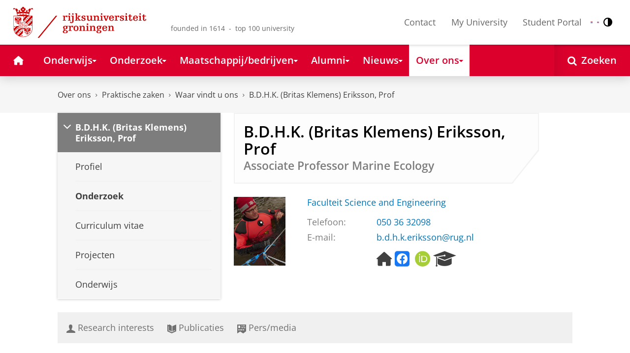

--- FILE ---
content_type: text/html;charset=UTF-8
request_url: https://www.rug.nl/staff/b.d.h.k.eriksson/research
body_size: 402327
content:
<!DOCTYPE html><html prefix="og: http://ogp.me/ns# article: http://ogp.me/ns/article#" lang="nl" data-tag-manager-id="GTM-WLHD85V"><head><META http-equiv="Content-Type" content="text/html; charset=UTF-8">
<meta content="NOODP" name="ROBOTS">
<meta content="nl" http-equiv="Content-Language">
<title>Onderzoek van B.D.H.K. (Britas Klemens) Eriksson, Prof | Waar vindt u ons | Rijksuniversiteit Groningen</title>
<link rel="alternate" hreflang="nl" href="https://www.rug.nl/staff/b.d.h.k.eriksson/research?lang=nl" />
<link rel="alternate" hreflang="en" href="https://www.rug.nl/staff/b.d.h.k.eriksson/research?lang=en" />
<link rel="alternate" hreflang="x-default" href="https://www.rug.nl/staff/b.d.h.k.eriksson/research" />
<meta charset="utf-8">
<meta content="telephone=no" name="format-detection">
<meta content="summary" name="twitter:card">
<meta content="article" property="og:type">
<meta content="https://www.rug.nl/staff/b.d.h.k.eriksson/research" property="og:url">
<meta content="2022-06-25T14:44+01:00" property="article:published_time">
<meta content="2024-03-01T12:14+01:00" property="article:modified_time">
<meta property="og:title" content="B.D.H.K. (Britas Klemens) Eriksson, Prof">
<meta property="og:description" content="Bekijk de profielpagina van B.D.H.K. (Britas Klemens) Eriksson, Prof, verbonden aan de Rijksuniversiteit Groningen.">
<meta content="https://www.rug.nl/staff/b.d.h.k.eriksson/photo.png?unique=1402667286995.jpg" property="og:image">
<meta property="og:image:alt" content="B.D.H.K. (Britas Klemens) Eriksson, Prof">
<meta property="og:site_name" content="Rijksuniversiteit Groningen">
<link href="/_definition/shared/css/jquery-smoothness/jquery-ui.min.css?version=2025-12-11" rel="stylesheet">
<link href="/_definition/shared/css/styles_v2.css?version=2025-12-11" rel="stylesheet" type="text/css">
<link href="/_definition/shared/css/fotorama.css?version=2025-12-11" rel="stylesheet" type="text/css">
<link href="/_definition/shared/images/favicons/apple-touch-icon-57x57.png" sizes="57x57" rel="apple-touch-icon">
<link href="/_definition/shared/images/favicons/apple-touch-icon-114x114.png" sizes="114x114" rel="apple-touch-icon">
<link href="/_definition/shared/images/favicons/apple-touch-icon-72x72.png" sizes="72x72" rel="apple-touch-icon">
<link href="/_definition/shared/images/favicons/apple-touch-icon-144x144.png" sizes="144x144" rel="apple-touch-icon">
<link href="/_definition/shared/images/favicons/apple-touch-icon-60x60.png" sizes="60x60" rel="apple-touch-icon">
<link href="/_definition/shared/images/favicons/apple-touch-icon-120x120.png" sizes="120x120" rel="apple-touch-icon">
<link href="/_definition/shared/images/favicons/apple-touch-icon-76x76.png" sizes="76x76" rel="apple-touch-icon">
<link href="/_definition/shared/images/favicons/apple-touch-icon-152x152.png" sizes="152x152" rel="apple-touch-icon">
<link href="/_definition/shared/images/favicons/icon.ico" rel="shortcut icon">
<meta content="user-scalable=1, initial-scale=1.0" name="viewport">
<template data-alertsurl="" id="alertsConfig"></template>
<script src="/_definition/shared/js/jquery.js?version=2025-12-11" type="text/javascript"></script><script src="/_definition/shared/js/ucms.js?version=2025-12-11" type="text/javascript"></script><script src="/_definition/shared/js/jquery-ui.js?version=2025-12-11" type="text/javascript"></script><script src="/_definition/shared/js/js-cookie.js?version=2025-12-11" type="text/javascript"></script><script src="/_definition/shared/js/md5.js?version=2025-12-11" type="text/javascript"></script><script src="/_definition/shared/js/rug-shared.js?version=2025-12-11" type="text/javascript"></script><script src="/_definition/shared/js/jquery.dialogoptions.js?version=2025-12-11" type="text/javascript"></script><script src="/_definition/shared/js/jquery.dialogoptions-rug.js?version=2025-12-11" type="text/javascript"></script><script src="/_definition/shared/js/imagesloaded.js?version=2025-12-11" type="text/javascript"></script><script src="/_definition/shared/js/jquery.mobile.custom.min.js?version=2025-12-11" type="text/javascript"></script><script src="/_definition/shared/js/fotorama.js?version=2025-12-11" type="text/javascript"></script><script src="/_definition/shared/js/interface.bundle.js?version=2025-12-11" type="text/javascript"></script><script type="text/javascript" src="/_definition/shared/js/cross-frame.js?version=2025-12-11"></script>
</head>
<body itemtype="https://schema.org/WebPage" itemscope="itemscope" id="top" class="page--personalinfo"><!--googleoff: all-->
<noscript>
<strong>Javascript must be enabled for the correct page display</strong>
</noscript>
<!--Google Tag Manager (noscript)-->
<noscript>
<iframe style="display:none;visibility:hidden" width="0" height="0" src="https://www.googletagmanager.com/ns.html?id=GTM-WLHD85V"></iframe>
</noscript>
<!--End Google Tag Manager (no script)-->
<script src="/_definition/shared/js/contrastmode.js"></script><a href="#main" class="rug-hidden-visually rug-hidden-visually--focusable">Skip to Content</a><a href="#nav" class="rug-hidden-visually rug-hidden-visually--focusable">Skip to Navigation</a>
<!--portal context: /-->
<header data-toggle-group="mainmenu" data-toggle-class="rug-site-header--open" data-toggle-id="menu-show" class="rug-site-header js--togglable-item js--sticky-header"><div class="rug-wrapper rug-wrapper--big rug-wrapper--flush">
<div class="rug-site-header__bar">
<a class="rug-site-header__item" accesskey="1" href="https://www.rug.nl/"><img class="rug-site-logo" src="/_definition/shared/images/logo--nl.svg" alt="Rijksuniversiteit Groningen"><span class="rug-hidden-visually">Rijksuniversiteit Groningen</span></a><span class="rug-site-header__item"><span class="rug-site-header__text rug-site-header__slogan rug-hidden-l">founded in 1614 &nbsp;-&nbsp; top 100 university</span></span>
<div class="rug-site-header__item rug-site-header__item--close">
<a href="#" data-toggle-group="mainmenu" data-toggle-class="rug-toggleable" data-toggle-id="menu-hide" class="rug-button rug-font-white rug-button--nav js--togglable-switch">Sluiten<span class="rug-icon rug-icon--l rug-icon--close rug-ml-xxs" aria-hidden="true"></span></a>
</div>
<nav class="rug-site-header__item">
<ul class="rug-nav--meta rug-mr-xs">
<li class="rug-nav--meta__item rug-nav--meta__item--mobile">
<a href="#" data-toggle-group="mainmenu" data-toggle-class="rug-toggleable" data-toggle-id="menu-show" class="js-id--main_menu_toggle js--togglable-switch rug-font-black"><span class="rug-icon rug-icon--menu rug-icon--xl" aria-hidden="true"></span><span class="rug-hidden-visually">Menu en zoeken</span></a>
</li>
<li class="rug-nav--meta__item">
<a href="/about-ug/contact/" accesskey="5" class="rug-nav--meta__link js--main-menu-clone">Contact</a>
</li>
<li class="rug-nav--meta__item">
<a href="https://myuniversity.rug.nl/infonet/medewerkers/dashboard/" accesskey="5" class="rug-nav--meta__link js--main-menu-clone">My University</a>
</li>
<li class="rug-nav--meta__item">
<a href="https://brightspace.rug.nl/" accesskey="5" class="rug-nav--meta__link js--main-menu-clone">Student Portal</a>
</li>
<li class="rug-nav--meta__item rug-language-select" title="Taal selectie">
<button data-postfix="" data-language="nl" class="rug-mr-xs rug-button--language-select"><span class="rug-flag-icon rug-flag-icon-nl"></span><span class="rug-hidden-visually">Nederlands</span></button><button data-postfix="" data-language="en" class="rug-mr-xs rug-button--language-select"><span class="rug-flag-icon rug-flag-icon-en"></span><span class="rug-hidden-visually">English</span></button>
</li>
<li class="rug-nav--meta__item" title="Contrastmodus">
<button class="rug-mr-xs rug-button--contrast-select"><span class="rug-icon rug-icon--contrast"></span><span class="rug-hidden-visually">Contrastmodus</span></button>
</li>
</ul>
</nav>
<nav class="rug-site-header__item">
<ul class="rug-nav--meta">
<li class="rug-nav--meta__item rug-nav--meta__item--mobile">
<a href="/search/" class="rug-font-black"><span class="rug-icon rug-icon--search rug-icon--xl" aria-hidden="true"></span><span class="rug-hidden-visually">Zoekpagina</span></a>
</li>
</ul>
</nav>
</div>
</div><template id="cookie-consent-conf">{ "hasCookieConsent": "yes" }</template><script src="/_definition/shared/js/init-cookies.js?version=2025-12-11" type="text/javascript"></script>
<div class="rug-background-menu rug-shadow-box-inset">
<div class="rug-wrapper rug-wrapper--big rug-wrapper--flush">
<form name="gs" id="search-form" action="/search/" class="rug-site-search rug-mb-0">
<fieldset class="rug-mb-0 rug-shadow-box">
<legend class="rug-hidden-visually">Zoeken</legend><label for="searchtext" class="rug-hidden-visually">Zoeken</label><input placeholder="Zoektermen..." id="searchtext" type="text" accesskey="4" autocomplete="off" role="combobox" aria-haspopup="false" name="search" class="rug-site-search__input q text"><input value="true" name="isNewSearch" type="hidden"><button type="submit" class="rug-site-search__button"><span class="rug-icon rug-icon--l rug-icon--search" aria-hidden="true"></span><span class="rug-hidden-visually">Zoeken</span></button>
</fieldset>
</form>
<nav class="rug-nav--main__container">
<ul class="rug-nav--main" id="nav">
<li class="rug-nav--main__item">
<a href="/" data-path="/" class="rug-nav--main__button"><span class="rug-icon rug-icon--home" aria-hidden="true"></span><span class="rug-hidden-visually">Home</span></a>
</li>
<li data-path="/education/index.xml" class="rug-nav--main__item">
<a aria-expanded="false" aria-controls="rug-nav--flyout-1" href="/education/" class="rug-nav--main__link rug-nav--main__link-menu  js--noclick-m"><span>Onderwijs</span><span class="rug-icon rug-icon--s rug-icon--caret-down rug-nav--main__icon" aria-hidden="true"></span></a>
<div id="rug-nav--flyout-1" class="rug-nav--flyout">
<div class="rug-layout">
<div class="rug-layout__item rug-layout__item">
<ul class="rug-nav--flyout__list">
<li class="rug-nav--flyout__item">
<span class="rug-link--caret"></span><a href="/education/" class="rug-nav--flyout__link">Onderwijs</a>
</li>
<li class="rug-nav--flyout__item">
<span class="rug-link--caret"></span><a href="/education/application-enrolment-tuition-fees/" class="rug-nav--flyout__link">Aanmelden, inschrijven en collegegeld</a>
</li>
<li class="rug-nav--flyout__item">
<span class="rug-link--caret"></span><a href="/education/bachelor/" class="rug-nav--flyout__link">Bachelor</a>
</li>
<li class="rug-nav--flyout__item">
<span class="rug-link--caret"></span><a href="/education/master/" class="rug-nav--flyout__link">Master</a>
</li>
<li class="rug-nav--flyout__item">
<span class="rug-link--caret"></span><a href="/education/exchange/" class="rug-nav--flyout__link">Exchange</a>
</li>
<li class="rug-nav--flyout__item">
<span class="rug-link--caret"></span><a href="/education/phd-programmes/" class="rug-nav--flyout__link">Promotietrajecten</a>
</li>
<li class="rug-nav--flyout__item">
<span class="rug-link--caret"></span><a href="/education/summer-winter-schools/" class="rug-nav--flyout__link">Summer / Winter schools</a>
</li>
<li class="rug-nav--flyout__item">
<span class="rug-link--caret"></span><a href="/society-business/knowledge-and-learning/" class="rug-nav--flyout__link">Kennis en leren</a>
</li>
<li class="rug-nav--flyout__item">
<span class="rug-link--caret"></span><a href="/education/contact/#studiekiezers" class="rug-nav--flyout__link">Contact</a>
</li>
</ul>
</div>
</div>
</div>
</li>
<li data-path="/research/index.xml" class="rug-nav--main__item">
<a aria-expanded="false" aria-controls="rug-nav--flyout-2" href="/research/" class="rug-nav--main__link rug-nav--main__link-menu  js--noclick-m"><span>Onderzoek</span><span class="rug-icon rug-icon--s rug-icon--caret-down rug-nav--main__icon" aria-hidden="true"></span></a>
<div id="rug-nav--flyout-2" class="rug-nav--flyout rug-nav--flyout--discoverable">
<div class="rug-layout">
<div class="rug-layout__item rug-layout__item rug-width-m-12-24">
<ul class="rug-nav--flyout__list">
<li class="rug-nav--flyout__item">
<span class="rug-link--caret"></span><a href="/research/" class="rug-nav--flyout__link">Onderzoek</a>
</li>
<li class="rug-nav--flyout__item">
<span class="rug-link--caret"></span><a href="/research/researchthemes/" class="rug-nav--flyout__link">Onderzoeksthema's</a>
</li>
<li class="rug-nav--flyout__item">
<span class="rug-link--caret"></span><a href="/research/onderzoekscentra-en-instituten/" class="rug-nav--flyout__link">Onderzoekscentra en -instituten</a>
</li>
<li class="rug-nav--flyout__item">
<span class="rug-link--caret"></span><a href="/education/phd-programmes/" class="rug-nav--flyout__link">Promotietrajecten</a>
</li>
<li class="rug-nav--flyout__item">
<span class="rug-link--caret"></span><a href="/research/research-portal" class="rug-nav--flyout__link">Vind onderzoek en wetenschappers</a>
</li>
<li class="rug-nav--flyout__item">
<span class="rug-link--caret"></span><a href="/research/podcasts/university-of-groningen-podcasts" class="rug-nav--flyout__link">Podcasts</a>
</li>
<li class="rug-nav--flyout__item">
<span class="rug-link--caret"></span><a href="/research/video-slider/" class="rug-nav--flyout__link">Onderzoeksvideo's</a>
</li>
<li class="rug-nav--flyout__item">
<span class="rug-link--caret"></span><a href="/research/openscience/" class="rug-nav--flyout__link">Open Science</a>
</li>
<li class="rug-nav--flyout__item">
<span class="rug-link--caret"></span><a href="/research/research-support-portal/" class="rug-nav--flyout__link">Research Support Portal</a>
</li>
</ul>
</div>
<div class="rug-layout__item rug-width-m-12-24 js--show-random-child rug-pl-l">
<a href="/library/" class="rug-nav--flyout__link-image">
<figure class="rug-mb-s">
<img src="/medicallibrary/images/verwerken.jpg" alt=""></figure>Bibliotheek</a>
</div>
</div>
</div>
</li>
<li data-path="/society-business/index.xml" class="rug-nav--main__item">
<a aria-expanded="false" aria-controls="rug-nav--flyout-3" href="/society-business/" class="rug-nav--main__link rug-nav--main__link-menu  js--noclick-m"><span>Maatschappij/bedrijven</span><span class="rug-icon rug-icon--s rug-icon--caret-down rug-nav--main__icon" aria-hidden="true"></span></a>
<div id="rug-nav--flyout-3" class="rug-nav--flyout">
<div class="rug-layout">
<div class="rug-layout__item rug-layout__item">
<ul class="rug-nav--flyout__list">
<li class="rug-nav--flyout__item">
<span class="rug-link--caret"></span><a href="/society-business/" class="rug-nav--flyout__link">Maatschappij/bedrijven</a>
</li>
<li class="rug-nav--flyout__item">
<span class="rug-link--caret"></span><a href="/society-business/knowledge-and-learning/" class="rug-nav--flyout__link">Kennis en leren</a>
</li>
<li class="rug-nav--flyout__item">
<span class="rug-link--caret"></span><a href="/society-business/collaborating-with-the-university-of-groningen/" class="rug-nav--flyout__link">Samenwerken met de RUG</a>
</li>
<li class="rug-nav--flyout__item">
<span class="rug-link--caret"></span><a href="/society-business/young-talent/" class="rug-nav--flyout__link">Jong talent</a>
</li>
<li class="rug-nav--flyout__item">
<span class="rug-link--caret"></span><a href="/society-business/schools-for-science-society/" class="rug-nav--flyout__link">Schools voor Wetenschap &amp; Samenleving</a>
</li>
</ul>
</div>
</div>
</div>
</li>
<li data-path="/alumni/index.xml" class="rug-nav--main__item">
<a aria-expanded="false" aria-controls="rug-nav--flyout-4" href="/alumni/" class="rug-nav--main__link rug-nav--main__link-menu  js--noclick-m"><span>Alumni</span><span class="rug-icon rug-icon--s rug-icon--caret-down rug-nav--main__icon" aria-hidden="true"></span></a>
<div id="rug-nav--flyout-4" class="rug-nav--flyout">
<div class="rug-layout">
<div class="rug-layout__item rug-layout__item">
<ul class="rug-nav--flyout__list">
<li class="rug-nav--flyout__item">
<span class="rug-link--caret"></span><a href="/alumni/" class="rug-nav--flyout__link">Alumni</a>
</li>
<li class="rug-nav--flyout__item">
<span class="rug-link--caret"></span><a href="/alumni/for-alumni/alumnidag2024/terugblik-alumnidag-2024" class="rug-nav--flyout__link">Terugblik Alumnidag 2024</a>
</li>
<li class="rug-nav--flyout__item">
<span class="rug-link--caret"></span><a href="/alumni/for-alumni/" class="rug-nav--flyout__link">Voor alumni</a>
</li>
<li class="rug-nav--flyout__item">
<span class="rug-link--caret"></span><a href="/alumni/about-alumni/" class="rug-nav--flyout__link">Over alumni</a>
</li>
<li class="rug-nav--flyout__item">
<span class="rug-link--caret"></span><a href="/alumni/magazines-and-newsletters/" class="rug-nav--flyout__link">Magazines en nieuwsbrieven</a>
</li>
<li class="rug-nav--flyout__item">
<span class="rug-link--caret"></span><a href="/alumni/support-research-and-education/" class="rug-nav--flyout__link">Steun onderzoek en onderwijs</a>
</li>
<li class="rug-nav--flyout__item">
<span class="rug-link--caret"></span><a href="/alumni/magazines-and-newsletters/broerstraat-5/wijzigingen-doorgeven-registratie-en-abonnementen" class="rug-nav--flyout__link">Wijziging doorgeven</a>
</li>
<li class="rug-nav--flyout__item">
<span class="rug-link--caret"></span><a href="/alumni/contact/" class="rug-nav--flyout__link">Contact</a>
</li>
</ul>
</div>
</div>
</div>
</li>
<li data-path="/magazine/index.xml" class="rug-nav--main__item">
<a aria-expanded="false" aria-controls="rug-nav--flyout-5" href="/magazine/" class="rug-nav--main__link rug-nav--main__link-menu  js--noclick-m"><span>Nieuws</span><span class="rug-icon rug-icon--s rug-icon--caret-down rug-nav--main__icon" aria-hidden="true"></span></a>
<div id="rug-nav--flyout-5" class="rug-nav--flyout">
<div class="rug-layout">
<div class="rug-layout__item rug-layout__item">
<ul class="rug-nav--flyout__list">
<li class="rug-nav--flyout__item">
<span class="rug-link--caret"></span><a href="/magazine/" class="rug-nav--flyout__link">Magazine</a>
</li>
<li class="rug-nav--flyout__item">
<span class="rug-link--caret"></span><a href="/news/" class="rug-nav--flyout__link">Nieuwsoverzicht</a>
</li>
<li class="rug-nav--flyout__item">
<span class="rug-link--caret"></span><a href="/about-ug/latest-news/" class="rug-nav--flyout__link">Actueel</a>
</li>
</ul>
</div>
</div>
</div>
</li>
<li data-path="/about-ug/index.xml" class="rug-nav--main__item">
<a aria-expanded="false" aria-controls="rug-nav--flyout-6" href="/about-ug/" class="rug-nav--main__link rug-nav--main__link-menu  js--noclick-m"><span>Over ons</span><span class="rug-icon rug-icon--s rug-icon--caret-down rug-nav--main__icon" aria-hidden="true"></span></a>
<div id="rug-nav--flyout-6" class="rug-nav--flyout">
<div class="rug-layout">
<div class="rug-layout__item rug-layout__item">
<ul class="rug-nav--flyout__list">
<li class="rug-nav--flyout__item">
<span class="rug-link--caret"></span><a href="/about-ug/" class="rug-nav--flyout__link">Over ons</a>
</li>
<li class="rug-nav--flyout__item">
<span class="rug-link--caret"></span><a href="/about-ug/latest-news/" class="rug-nav--flyout__link">Actueel</a>
</li>
<li class="rug-nav--flyout__item">
<span class="rug-link--caret"></span><a href="/about-ug/profile/" class="rug-nav--flyout__link">Profiel</a>
</li>
<li class="rug-nav--flyout__item">
<span class="rug-link--caret"></span><a href="/about-ug/policy-and-strategy/" class="rug-nav--flyout__link">Beleid en strategie</a>
</li>
<li class="rug-nav--flyout__item">
<span class="rug-link--caret"></span><a href="/about-ug/organization/" class="rug-nav--flyout__link">Organisatie</a>
</li>
<li class="rug-nav--flyout__item">
<span class="rug-link--caret"></span><a href="/about-ug/work-with-us/" class="rug-nav--flyout__link">Werken bij de RUG</a>
</li>
<li class="rug-nav--flyout__item">
<span class="rug-link--caret"></span><a href="/about-ug/contact/" class="rug-nav--flyout__link">Contact en praktische zaken</a>
</li>
</ul>
</div>
</div>
</div>
</li>
<li class="rug-nav--main__item rug-nav--main__item--search">
<div class="js--rug-nav--main__search rug-nav--main__search-container">
<button aria-label="Open Zoeken" data-search-link="/search/" class="rug-nav--main__button rug-nav--main__button--last rug-nav--main__search-button rug-text-nowrap"><span class="rug-icon rug-icon--search" aria-hidden="true"></span><span class="rug-hidden-l rug-ml-xs" aria-hidden="true">Zoeken</span></button>
<div class="rug-nav--main__search-form-group rug-form-group rug-nav--main__search-form-group--hidden">
<form action="/search/">
<span class="rug-form-group-input-container"><input aria-label="Zoektermen..." placeholder="Zoektermen..." type="text" name="search" class="rug-form-input-text"></span><button aria-label="Zoeken" type="submit"><span class="rug-icon rug-icon--l rug-icon--search"></span></button>
</form>
</div>
</div>
</li>
</ul>
</nav>
</div>
</div>
</header>
<div class="rug-wrapper rug-wrapper--knee-high">
<template data-active-sub-menu-1="a2d757fb-e6e4-4059-93c1-937d05527e24-33.34" data-active-sub-menu-2="ee62e849-6560-4ce5-93a3-5a33187c8eb1-33.36" data-active-sub-menu-3="76432b99-8959-4b8b-af51-f582fb20cbdf-36.153" data-active-sub-menu-4="ded66095-eb21-443a-a900-101de37eb219-33.33" data-active-top-menu="/about-ug/index.xml" id="navigation-data"></template>
<div class="rug-breadcrumbs js--shrink-to-fit" itemprop="breadcrumb" itemscope="" itemtype="https://schema.org/BreadcrumbList">
<span itemprop="itemListElement" itemscope="" itemtype="https://schema.org/ListItem">
<meta content="Over ons" itemprop="name">
<meta content="1" itemprop="position">
<a class="rug-breadcrumbs__link js--shrinkable" href="/about-ug/" itemprop="item">Over ons</a></span><span class="rug-icon rug-icon--angle-right rug-breadcrumbs__divider"></span><span itemprop="itemListElement" itemscope="" itemtype="https://schema.org/ListItem">
<meta content="Praktische zaken" itemprop="name">
<meta content="2" itemprop="position">
<a class="rug-breadcrumbs__link js--shrinkable" href="/about-ug/practical-matters/" itemprop="item">Praktische zaken</a></span><span class="rug-icon rug-icon--angle-right rug-breadcrumbs__divider"></span><span itemprop="itemListElement" itemscope="" itemtype="https://schema.org/ListItem">
<meta content="Waar vindt u ons" itemprop="name">
<meta content="3" itemprop="position">
<a class="rug-breadcrumbs__link js--shrinkable" href="/about-ug/practical-matters/how-to-find-us" itemprop="item">Waar vindt u ons</a></span><span class="rug-icon rug-icon--angle-right rug-breadcrumbs__divider"></span><span itemprop="itemListElement" itemscope="" itemtype="https://schema.org/ListItem">
<meta content="B.D.H.K. (Britas Klemens) Eriksson, Prof" itemprop="name">
<meta content="4" itemprop="position">
<a class="rug-breadcrumbs__link js--shrinkable" href="/staff/b.d.h.k.eriksson/" itemprop="item">B.D.H.K. (Britas Klemens) Eriksson, Prof</a></span>
</div>
</div>
<template id="navigation-active-content" data-active-content="ded66095-eb21-443a-a900-101de37eb219-33.33-research"></template>
<!--googleon: all--><div class="rug-button rug-button--medium rug-button--toTop js--scrolltop">
<span class="rug-icon rug-icon--angle-up"></span>
</div><div class="rug-background-white" id="main">
<div id="content" class="rug-wrapper rug-wrapper--overlay">
<div class="rug-layout">
<!--googleoff: all-->
<div class="rug-layout__item rug-width-m-8-24 rug-mb">
<nav>
<ul data-toggle-group="mainmenu" data-toggle-class="rug-block-max-m" data-toggle-id="menu-show" class="js--id-content-menu rug-nav--secondary rug-shadow-box js--togglable-item">
				<li class="rug-nav--secondary__item rug-block-max-m ">
<a aria-controls="menu-main-submenu" aria-expanded="false" href="#" data-toggle-mode="togglable" data-toggle-group="submenu" data-toggle-class="rug-nav--secondary__link--selected" data-toggle-id="menu-main" class="rug-nav--secondary__link js--togglable-switch">HOME</a>
<ul data-toggle-group="submenu" data-toggle-class="rug-block" data-toggle-id="menu-main" class="js-id--mobilehome rug-nav--secondary__sub rug-nav--secondary__sub--hidden js--togglable-item" id="menu-main-submenu">
<li data-menu-id="510d8573-cf08-4df5-beaf-72e59fc08035-33.14" class="rug-nav--secondary__sub__item">
<a href="/education/" class="rug-nav--secondary__sub__link"><span class="rug-nav--secondary__sub__link-text">Onderwijs</span></a>
</li>
<li data-menu-id="3ae46c16-ad2e-444e-a43f-af867c3010a1-36.154" class="rug-nav--secondary__sub__item">
<a href="/research/" class="rug-nav--secondary__sub__link"><span class="rug-nav--secondary__sub__link-text">Onderzoek</span></a>
</li>
<li data-menu-id="6728218e-6801-4701-a152-95d1eb7068fb-33.35" class="rug-nav--secondary__sub__item">
<a href="/society-business/" class="rug-nav--secondary__sub__link"><span class="rug-nav--secondary__sub__link-text">Maatschappij/bedrijven</span></a>
</li>
<li data-menu-id="cf576754-17bf-47a8-94c9-ebe3998623e2-33.31" class="rug-nav--secondary__sub__item">
<a href="/alumni/" class="rug-nav--secondary__sub__link"><span class="rug-nav--secondary__sub__link-text">Alumni</span></a>
</li>
<li data-menu-id="cdc6fddf-0fd0-44ad-ad19-c0df0260e44c-33.13" class="rug-nav--secondary__sub__item">
<a href="/magazine/" class="rug-nav--secondary__sub__link"><span class="rug-nav--secondary__sub__link-text">Nieuws</span></a>
</li>
<li data-menu-id="a2d757fb-e6e4-4059-93c1-937d05527e24-33.34" class="rug-nav--secondary__sub__item">
<a href="/about-ug/" class="rug-nav--secondary__sub__link"><span class="rug-nav--secondary__sub__link-text  rug-b-0">Over ons</span></a>
</li>
</ul>
</li>

				<li class="rug-nav--secondary__item">
<a class="js--togglable-switch rug-nav--secondary__link" data-toggle-class="rug-nav--secondary__link--selected" data-toggle-group="submenu" data-toggle-id="menu-" data-toggle-mode="togglable">B.D.H.K. (Britas Klemens) Eriksson, Prof</a>
<ul class="rug-nav--secondary__sub rug-nav--secondary__sub--hidden js--togglable-item" data-toggle-class="rug-block" data-toggle-group="submenu" data-toggle-id="menu-">
<li class="rug-nav--secondary__sub__item" data-cnt-id="ded66095-eb21-443a-a900-101de37eb219-33.33">
<a class="rug-nav--secondary__sub__link" href="/staff/b.d.h.k.eriksson/"><span class="rug-nav--secondary__sub__link-text">Profiel</span></a>
</li>
<li class="rug-nav--secondary__sub__item" data-menu-id="ded66095-eb21-443a-a900-101de37eb219-33.33-research">
<a class="rug-nav--secondary__sub__link" href="https://www.rug.nl/staff/b.d.h.k.eriksson/research"><span class="rug-nav--secondary__sub__link-text">Onderzoek</span></a>
</li>
<li class="rug-nav--secondary__sub__item" data-menu-id="b492f902-10ba-4ea5-a116-84d98e7160e1-36.67">
<a class="rug-nav--secondary__sub__link" href="/staff/b.d.h.k.eriksson/cv"><span class="rug-nav--secondary__sub__link-text">Curriculum vitae</span></a>
</li>
<li class="rug-nav--secondary__sub__item" data-menu-id="386c6187-6f7e-4462-ae75-42031c2e8df9-36.67">
<a class="rug-nav--secondary__sub__link" href="/staff/b.d.h.k.eriksson/projects"><span class="rug-nav--secondary__sub__link-text">Projecten</span></a>
</li>
<li class="rug-nav--secondary__sub__item" data-menu-id="a4512238-b61e-40a5-a105-85d924470a02-36.67">
<a class="rug-nav--secondary__sub__link" href="/staff/b.d.h.k.eriksson/teaching"><span class="rug-nav--secondary__sub__link-text  rug-b-0">Onderwijs</span></a>
</li>
</ul>
</li>

				<li class="rug-nav--secondary__item rug-block-max-m">
<ul class="rug-nav--secondary__sub rug-nav--secondary__sub--meta">
<li class="rug-nav--secondary__sub__item">
<a href="/about-ug/contact/" class="rug-nav--secondary__sub__link"><span class="rug-nav--secondary__sub__link-text rug-nav--secondary__sub__link-text--meta">Contact</span></a>
</li>
<li class="rug-nav--secondary__sub__item">
<a href="https://myuniversity.rug.nl/infonet/!navigate?loc=VA6Y7Vr0f90OOyBRDLOrLVQOw%2BlQ2PZ71v9iuLA86XY%3D" class="rug-nav--secondary__sub__link" rel="nofollow"><span class="rug-nav--secondary__sub__link-text rug-nav--secondary__sub__link-text--meta">My University</span></a>
</li>
<li class="rug-nav--secondary__sub__item">
<a href="https://brightspace.rug.nl/" class="rug-nav--secondary__sub__link" target="_blank"><span class="rug-nav--secondary__sub__link-text rug-nav--secondary__sub__link-text--meta  rug-b-0">Student Portal</span></a>
</li>
<li class="rug-nav--secondary__sub__item rug-nav--secondary__sub__item--buttons">
<ul>
<li class="rug-nav--secondary__sub__item rug-language-select" title="Taal selectie">
<button data-postfix="" data-language="nl" class="rug-mr-xs rug-button--language-select"><span class="rug-flag-icon rug-flag-icon-nl"></span><span class="rug-hidden-visually">Nederlands</span></button><button data-postfix="" data-language="en" class="rug-mr-xs rug-button--language-select"><span class="rug-flag-icon rug-flag-icon-en"></span><span class="rug-hidden-visually">English</span></button>
</li>
<li class="rug-nav--secondary__sub__item rug-nav--secondary__sub__item--contrast" title="Contrastmodus">
<button class="rug-mr-xs rug-button--contrast-select"><span class="rug-icon rug-icon--contrast"></span><span class="rug-hidden-visually">Contrastmodus</span></button>
</li>
</ul>
</li>
</ul>
</li>
</ul>
</nav>
</div>
<!--googleon: all-->
<div data-toggle-group="mainmenu" data-toggle-id="menu-show" data-toggle-class="rug-hidden-m--block" class="rug-layout__item rug-width-m-16-24">
<div id="mepaProfileContainer">
<!--googleoff: snippet-->
<div class="rug-panel--content rug-panel--content--border">
<h1 class="rug-mb-0">B.D.H.K. (Britas Klemens) Eriksson, Prof</h1>
<div class="rug-h3 rug-font-neutral rug-mt-xxs rug-profile--subtitle">
<span>Associate Professor Marine Ecology</span>
</div>
</div>
<div id="target-content-holder"></div>
<!--googleon: snippet-->
<div>
<div class="rug-theme--content rug-mb">
<div>
<div class="rug-layout">
<div class="rug-layout__item rug-width-s-5-24 rug-mb">
<div>
<figure data-has-alternative="true">
<img class="js--resize" data-alternative-src="/_definition/shared/images/silhouet-unisex-420x560.png" data-height="140" data-width="105" src="/staff/b.d.h.k.eriksson/photo.png?unique=1402667286995.jpg" alt="Profielfoto van B.D.H.K. (Britas Klemens) Eriksson, Prof" data-alternative-alt="Geen foto beschikbaar"></figure>
</div>
</div>
<div class="rug-layout__item rug-width-s-19-24">
<div>
<div>
<div class="rug-mb-m">
<a href="/staff/departments/10808" class="rug-link--undecorated">Faculteit Science and Engineering</a>
</div>
<div class="rug-layout rug-mb-xs">
<div class="rug-layout__item rug-width-m-6-24 rug-attributes__label overflow-wrap-normal">Telefoon:</div>
<div class="rug-layout__item rug-width-m-18-24">
<div>
<div>
<a href="tel:+31503632098" class="rug-link--undecorated">050&nbsp;36&nbsp;32098</a>
</div>
</div>
</div>
</div>
</div>
<div class="rug-layout rug-mb-m">
<div class="rug-layout__item rug-width-m-6-24 rug-attributes__label">E-mail:</div>
<div class="rug-layout__item rug-width-m-18-24">
<div>
<span class="js--decode" data-encoded="PGEgaHJlZj0ibWFpbHRvOmIuZC5oLmsuZXJpa3Nzb25AcnVnLm5sIiBjbGFzcz0icnVnLWxpbmstLXVuZGVjb3JhdGVkIj5iLmQuaC5rLmVyaWtzc29uQHJ1Zy5ubDwvYT4=">b.d.h.k.eriksson rug.nl</span>
</div>
</div>
</div>
</div>
<div>
<div class="rug-layout rug-mb-m">
<div class="rug-layout__item rug-width-m-6-24 rug-attributes__label"></div>
<div class="rug-layout__item rug-width-m-18-24">
<a href="https://www.rug.nl/research/marine-benthic-ecology-and-evolution/"><span aria-hidden="true" class="rug-icon rug-icon--home rug-font-default rug-icon--xl"></span><span class="rug-hidden-visually">Homepage</span></a> <a href="https://www.facebook.com/pages/Marine-Benthic-Ecology-Groningen/226235130786777?ref=hl" rel="nofollow" target="_blank" class="rug-mr-xxs rug-mb-xxs rug-profile-card-link"><span aria-hidden="true" class="rug-icon rug-icon--facebook rug-icon--xl"></span><span class="rug-hidden-visually">Lab facebook page</span></a>
<orcid>
<a href="https://orcid.org/0000-0003-4752-922X" target="_blank" title="ORCID"><span aria-hidden="true" class="rug-icon rug-icon--orcid rug-icon--xl"></span><span class="rug-hidden-visually">ORCID</span></a> 
</orcid>
<researchPortal>
<a href="https://research.rug.nl/en/persons/britas-klemens-eriksson/" target="_blank" title="Research portal"><span aria-hidden="true" class="rug-font-default rug-icon rug-icon--xl rug-icon--rug-graduate"></span><span class="rug-hidden-visually">Research Portal</span></a> 
</researchPortal>
</div>
</div>
</div>
</div>
</div>
</div>
</div>
<div class="rug-clearfix"></div>
</div>
</div>
</div>
</div>
<svg xmlns="http://www.w3.org/2000/svg" version="1.1" style="position: absolute; width: 0; height: 0; overflow: hidden;">
<defs>
<symbol viewBox="0 0 32 32" id="icon-pushpin">
<path d="M17 0l-3 3 3 3-7 8h-7l5.5 5.5-8.5 11.269v1.231h1.231l11.269-8.5 5.5 5.5v-7l8-7 3 3 3-3-15-15zM14 17l-2-2 7-7 2 2-7 7z"/>
</symbol>
</defs>
</svg>
<div class="rug-layout">
<div class="rug-layout__item rug-width-m-24-24">
<div id="mepaPageContent">
<div>
<div xmlns:xlink="http://www.w3.org/1999/xlink" class="pure-navigation rug-mb">
<a href="#pure-id-research-interest" class="rug-mr"><i class="pure-icon-person pure-secondary"></i> Research interests</a><a href="#pure-id-research-output" class="rug-mr"><i class="pure-icon-ResearchOutput pure-secondary"></i> Publicaties</a><a href="#pure-id-press-media" class="rug-mr"><i class="pure-icon-Press pure-secondary"></i> Pers/media</a>
</div>
<div class="pure-research-content">
<div class="rug-clearfix rug-theme--content rug-mb">
<h2 id="pure-id-research-interest">
<i class="pure-icon-person pure-secondary"></i> Research interests</h2>
</div>
<div data-anchor="" class="rug-read-more">
<div class="rug-read-more__container">
<div class="rug-read-more__content">
<div class="rug-theme--content rug-mb" lang="en">
<p>Understanding consequences of the global erosion of species for
the integrity of the biosphere is one of the grand challenges for
biological sciences in the 21st century. Biodiversity determines
the function of ecological communities, including how they respond
to major threats to human welfare such as climate change and
nutrient loading. For more than two decades, the overall aim of my
research has therefore been to understand how biodiversity loss (in
the broad sense) affects the function and resilience of natural
communities.</p>
<p>
<em><img class="rug-image--left__float" src="[data-uri]"></em>
</p>
<h4>Focal research</h4>
<p>The destruction of coastal fish communities through modification
of our coastlines is one of the largest ecological catastrophes in
northern Europe. Fish in the Wadden Sea is in dramatic decline.
Especially threatened are those fish that migrate and use the Dutch
coasts for part of their life-cycle and that are constrained by
barriers such as seawalls and dams. My prioritized research goals
are currently therefore to understand the importance of coastal
habitats for fish, why coastal fish is in decline, and how fish in
turn shape their own habitat and its wider ecosystem.</p>
<h4>Major research accomplishments so far</h4>
<p>
<em>Biodiversity change</em>: One of the large enigmas in
biodiversity research is that the documented erosion of species
globally, is not reflected by decreasing number of species in local
monitoring data. Baffled by this phenomenon, I have together with
internationally leading biodiversity researchers addressed the
mechanics of biodiversity change.&nbsp; In 2017, we showed that
individual coastal systems across the globe actually have gained
species the past 50 years on average (Elahi et al. 2017). This
indicated that local and regional processes react on different
time-scales to global change. While human induced changes cause
extinctions globally, they initiate dynamic processes locally,
leading to changes in species composition rather than a decrease in
species numbers. In response to this we developed a new species
turnover metric (SER) and showed that in nature, biodiversity
change is uncoupled from species richness trends (Hillebrand et al.
2018). These discussions led to a personal invitation to write a
perspective in Science magazine highlighting that earth currently
experience a rapid and large scale reorganization of biodiversity
(Eriksson and Hillebrand 2019).</p>
<p>Thus, a major challenge for biodiversity research right now, is
to predict the complex consequences of rapid compositional changes
and turnover of species. Another current issue is to understand the
limits of species ability to compensate for change by reorganising
individuals &ndash; i.e. what is the potential for immigrating
populations (new species, populations with different traits or
unique genes) to replace the function of other populations that go
extinct? For example, there is a large fear that equatorial marine
communities currently are becoming depauperate due to climate
migration. Recently, we have contributed to this field by
demonstrating that historic (Pleistocene) legacy limit the adaptive
potential of a key marine habitat forming species to climate
change, by limiting its genetic potential (Duffy et al. 2022).</p>
<p>
<em>Landscapes of facilitation:</em> Today we know that regime
shifts are typically caused by external &ldquo;shocks&rdquo; or
gradually changing environmental conditions that exceed critical
thresholds, but that some also involve critical transitions, where
novel feedbacks propel the system from one self-reinforcing and
persistent regime (or stable state) to another. All regime shifts
are difficult to manage, but critical transitions pose particular
challenges because of inherent difficulties in both predicting and
reversing them. It is therefore critical to identify and quantify
the importance of biological feedbacks to manage regime shifts. In
a series of papers, we have demonstrated how intertidal shellfish
systems are shaped by feedbacks that reinforce particular
biological configurations (van der Zee et al. 2012,&nbsp; Donadi et
al. 2013, Koppel et al. 2015). Recently, we have shown how these
facilitation processes shape an intertidal landscapes of mussels
and their associated species (Andriana 2020, 2021, van der Ouderaa
2021).</p>
<p>
<em>The stickleback wave:</em> Regime shifts are commonly
deducted from simple time-series data that average across a larger
system. The temporal-only perspective is limiting and represent
spatially heterogeneous (natural) systems poorly, because theory
predicts that in large ecosystems with environmental gradients,
shifts should start locally and gradually spread through space.
Thus, despite well-developed theory, many empirical examples, and
implementation of critical transitions in European policy and
management legislation; we are still far from understanding how to
detect and manage regime shifts. By compiling a dataset with both a
long temporal perspective and a high spatial resolution, we have
been able to empirically document a spatially propagating shift in
the trophic structure of a large aquatic ecosystem, from dominance
of large predatory fish (perch, pike) to the small prey fish (the
three-spined stickleback) (Ekl&ouml;f et al. 2021). This shift has
propagated like a slow moving wave through the system for the past
30 years. Mechanistic experiments and modelling also showed that
the different &ldquo;trophic states&rdquo; were reinforced by
strong biological feedbacks. Our results demonstrate the need to
incorporate the spatial component in the monitoring of complex
natural systems; to better predict, detect and confront regime
shifts within large ecosystems.</p>
</div>
<div class="rug-clearfix"></div>
</div>
</div>
<button aria-hidden="true" class="rug-read-more__toggle"><span class="rug-icon"></span><span class="rug-read-more__open-label">Lees meer</span><span class="rug-read-more__closed-label">Sluiten</span></button>
</div>
</div>
<div class="pure-research-content">
<div class="rug-clearfix rug-theme--content rug-mb">
<h2 id="pure-id-research-output">
<i class="pure-icon-ResearchOutput pure-secondary"></i> Publicaties</h2>
</div>
<div data-anchor="" class="rug-read-more">
<div class="rug-read-more__container">
<div class="rug-read-more__content">
<div class="rug-clearfix">
<div>
<h4 class="pure-title">
<a href="https://research.rug.nl/en/publications/4f326c11-e89c-43ff-8381-b88b45752fd9" target="_blank">Artificial tidepools promote marine diversity on Dutch sea-dikes</a>
</h4>
<div class="pure-metadata">


<span class="pure-person ">Eriksson, B. K.</span>, <span class="pure-person ">Rippen, J. C.</span>, <span class="pure-person ">Birker-Wegter, M.</span>, Blaschke, B.,
Branderhorst, A. M., D&ouml;rfler, J., van Essen, P., Gehin, L.,
Hiltermann, J., Kucuk, T. F., Meekhof, A., Merlijn, L.,
Nyg&aring;rd, M., Puister, S., Tijsseling, M., Vaas, D., Wittendorp,
B. &amp; <span class="pure-person ">Iraz&aacute;bal-Gonz&aacute;lez,
L.</span>, <span class="pure-date ">okt.-2025</span>, <span class="pure-journal ">In: <span>Journal of Sea Research.</span></span>
<span class="pure-volume ">207</span>, <span class="pure-numberofpages ">9
blz.</span>, 102620.
<p class="pure-type ">
<span class="pure-type_family ">Onderzoeksoutput</span>
<span class="pure-type_classification "> <span class="pure-type_parent_sep ">&rsaquo;</span> </span> <span class="pure-type_classification "> <span class="pure-type_parent_sep ">&rsaquo;</span>  peer review</span>
</p>

</div>
</div>
</div>
<div class="rug-clearfix">
<div>
<h4 class="pure-title">
<a href="https://research.rug.nl/en/publications/5b90808d-b597-40de-ad23-77df2dbb306b" target="_blank">Fish are more abundant in salt marsh creeks with a salinity
gradient and low drainage capacity</a>
</h4>
<div class="pure-metadata">


<span class="pure-person ">Charan-Dixon, H.</span>, Cornacchia, L., van
Hees, N., <span class="pure-person ">Bos, S.</span>, Tulp, I. &amp; <span class="pure-person ">Eriksson, B. K.</span>, <span class="pure-date ">15-sep.-2025</span>, <span class="pure-journal ">In:
<span>Estuarine, Coastal and Shelf Science.</span></span> <span class="pure-volume ">322</span>, <span class="pure-numberofpages ">15
blz.</span>, 109362.
<p class="pure-type ">
<span class="pure-type_family ">Onderzoeksoutput</span>
<span class="pure-type_classification "> <span class="pure-type_parent_sep ">&rsaquo;</span> </span> <span class="pure-type_classification "> <span class="pure-type_parent_sep ">&rsaquo;</span>  peer review</span>
</p>

</div>
</div>
</div>
<div class="rug-clearfix">
<div>
<h4 class="pure-title">
<a href="https://research.rug.nl/en/publications/0b1f30d4-8cb2-41d0-8469-d8cd18c24821" target="_blank">Introduced substrates trigger colonization by reef-associated fish
in a degraded coastal system</a>
</h4>
<div class="pure-metadata">


<span class="pure-person ">Watson, M.</span>, <span class="pure-person ">Dickson, J.</span>, <span class="pure-person ">Franken,
O.</span>, <span class="pure-person ">Govers, L.</span>, <span class="pure-person ">van der Heide, T.</span>, <span class="pure-person ">Witte, S.</span> &amp; <span class="pure-person ">Eriksson, B. K.</span>, <span class="pure-date ">30-jan.-2025</span>, <span class="pure-journal ">In:
<span>PLoS ONE.</span></span> <span class="pure-volume ">20</span>, <span class="pure-journalnumber ">1</span>, <span class="pure-numberofpages ">15
blz.</span>, e0317431.
<p class="pure-type ">
<span class="pure-type_family ">Onderzoeksoutput</span>
<span class="pure-type_classification "> <span class="pure-type_parent_sep ">&rsaquo;</span> </span> <span class="pure-type_classification "> <span class="pure-type_parent_sep ">&rsaquo;</span>  peer review</span>
</p>

</div>
</div>
</div>
<div class="rug-clearfix">
<div>
<h4 class="pure-title">
<a href="https://research.rug.nl/en/publications/12139c11-8d7d-4ed9-8115-aa717683bae9" target="_blank">Material matters: Artificial substrate composition and biofilm presence influence
larval settlement of Diadema antillarum</a>
</h4>
<div class="pure-metadata">


<span class="pure-person ">Rippen, J. C.</span>, Wijers, T., van Bruggen,
C. G. E., Antoun, M., <span class="pure-person ">Eriksson, B. K.</span>
&amp; Hylkema, A., <span class="pure-date ">15-mei-2025</span>, <span class="pure-journal ">In: <span>Frontiers in Marine
Science.</span></span> <span class="pure-volume ">12</span>, <span class="pure-numberofpages ">10 blz.</span>, 1596378.
<p class="pure-type ">
<span class="pure-type_family ">Onderzoeksoutput</span>
<span class="pure-type_classification "> <span class="pure-type_parent_sep ">&rsaquo;</span> </span> <span class="pure-type_classification "> <span class="pure-type_parent_sep ">&rsaquo;</span>  peer review</span>
</p>

</div>
</div>
</div>
<div class="rug-clearfix">
<div>
<h4 class="pure-title">
<a href="https://research.rug.nl/en/publications/f6cf4c22-a194-4a6c-a5fb-277f9fe1a923" target="_blank">Synthesis of population trends reveals seascape-wide reorganisation
of biodiversity from microalgae to birds</a>
</h4>
<div class="pure-metadata">

Happe, A., <span class="pure-person ">Meijer, K. J.</span>, Dajka, J.-C.,
<span class="pure-person ">Franken, O.</span>, Haslob, H., <span class="pure-person ">Govers, L. L.</span>, Kleyer, M., <span class="pure-person ">Kok, A. C. M.</span>, Kuczynski, L., L&otilde;hmus,
K., <span class="pure-person ">van der Meij, S. E. T.</span>, <span class="pure-person ">Olff, H.</span>, R&ouml;nn, L., Ryabov, A., Sell, A.
F., <span class="pure-person ">Thieltges, D. W.</span>, <span class="pure-person ">Eriksson, B. K.</span> &amp; Hillebrand, H., <span class="pure-date ">jun.-2025</span>, <span class="pure-journal ">In:
<span>Global Change Biology.</span></span> <span class="pure-volume ">31</span>, <span class="pure-journalnumber ">6</span>,
<span class="pure-numberofpages ">17 blz.</span>, e70298.
<p class="pure-type ">
<span class="pure-type_family ">Onderzoeksoutput</span>
<span class="pure-type_classification "> <span class="pure-type_parent_sep ">&rsaquo;</span> </span> <span class="pure-type_classification "> <span class="pure-type_parent_sep ">&rsaquo;</span>  peer review</span>
</p>

</div>
</div>
</div>
<div class="rug-clearfix">
<div>
<h4 class="pure-title">
<a href="https://research.rug.nl/en/publications/361dfb34-76f2-4cd8-bc6a-c0a22765d462" target="_blank">The biological soundscape of temperate reefs in the Wadden sea</a>
</h4>
<div class="pure-metadata">


<span class="pure-person ">Watson, M. S.</span>, <span class="pure-person ">Kok, A. C. M.</span>, van Opzeeland, I. &amp; <span class="pure-person ">Eriksson, B. K.</span>, <span class="pure-date ">17-mrt.-2025</span>, <span class="pure-journal ">In:
<span>Scientific Reports.</span></span> <span class="pure-volume ">15</span>, <span class="pure-journalnumber ">1</span>,
<span class="pure-numberofpages ">11 blz.</span>, 9216 .
<p class="pure-type ">
<span class="pure-type_family ">Onderzoeksoutput</span>
<span class="pure-type_classification "> <span class="pure-type_parent_sep ">&rsaquo;</span> </span> <span class="pure-type_classification "> <span class="pure-type_parent_sep ">&rsaquo;</span>  peer review</span>
</p>

</div>
</div>
</div>
<div class="rug-clearfix">
<div>
<h4 class="pure-title">
<a href="https://research.rug.nl/en/publications/167c5d43-e825-456e-a861-5c50d06fcd88" target="_blank">The molecularly and visually identified prey of fish in Dutch salt
marshes</a>
</h4>
<div class="pure-metadata">


<span class="pure-person ">Charan-Dixon, H.</span>, Lamker, P. S.,
Arvin-Blaauw, A. S., Nokise, F., <span class="pure-person ">Brons, J.
K.</span>, Ziebell, A. C., Maathuis, M. A. M., Tulp, I. &amp; <span class="pure-person ">Eriksson, B. K.</span>, <span class="pure-date ">dec.-2025</span>, <span class="pure-journal ">In:
<span>Journal of Sea Research.</span></span> <span class="pure-volume ">208</span>, <span class="pure-numberofpages ">16
blz.</span>, 102634.
<p class="pure-type ">
<span class="pure-type_family ">Onderzoeksoutput</span>
<span class="pure-type_classification "> <span class="pure-type_parent_sep ">&rsaquo;</span> </span> <span class="pure-type_classification "> <span class="pure-type_parent_sep ">&rsaquo;</span>  peer review</span>
</p>

</div>
</div>
</div>
<div class="rug-clearfix">
<div>
<h4 class="pure-title">
<a href="https://research.rug.nl/en/publications/7a83886b-5db1-43e6-a452-0d02d420b26a" target="_blank">Underwater Vocalization Behavior of Harbor Seals(Phoca vitulina)</a>
</h4>
<div class="pure-metadata">

Willmer, J., <span class="pure-person ">Watson, M. S.</span>, <span class="pure-person ">Eriksson, B. K.</span> &amp; Van Opzeeland, I.,
<span class="pure-date ">18-jul.-2025</span>, (Accepted/In press) <span class="pure-journal ">In: <span>Marine Mammal Science.</span></span>
<span class="pure-numberofpages ">7 blz.</span>

<p class="pure-type ">
<span class="pure-type_family ">Onderzoeksoutput</span>
<span class="pure-type_classification "> <span class="pure-type_parent_sep ">&rsaquo;</span> </span> <span class="pure-type_classification "> <span class="pure-type_parent_sep ">&rsaquo;</span>  peer review</span>
</p>

</div>
</div>
</div>
<div class="rug-clearfix">
<div>
<h4 class="pure-title">
<a href="https://research.rug.nl/en/publications/d611227e-7564-4b65-b5f2-2d77e7164d24" target="_blank">Warming alters non-trophic interactions in soft bottom habitats</a>
</h4>
<div class="pure-metadata">


<span class="pure-person ">Laukaityte, S.</span>, Bishop, M. J., <span class="pure-person ">Govers, L. L.</span> &amp; <span class="pure-person ">Eriksson, B. D. H. K.</span>, <span class="pure-date ">6-feb.-2025</span>, <span class="pure-journal ">In:
<span>Oecologia.</span></span> <span class="pure-volume ">207</span>,
<span class="pure-journalnumber ">2</span>, <span class="pure-numberofpages ">12 blz.</span>

<p class="pure-type ">
<span class="pure-type_family ">Onderzoeksoutput</span>
<span class="pure-type_classification "> <span class="pure-type_parent_sep ">&rsaquo;</span> </span> <span class="pure-type_classification "> <span class="pure-type_parent_sep ">&rsaquo;</span>  peer review</span>
</p>

</div>
</div>
</div>
<div class="rug-clearfix">
<div>
<h4 class="pure-title">
<a href="https://research.rug.nl/en/publications/1ebec37a-3ba6-4d8a-8a11-a5139980fdf1" target="_blank">Warming strengthens food web effects of predator phenotypic
variation</a>
</h4>
<div class="pure-metadata">

Salo, T., <span class="pure-person ">Yanos, C. L.</span>, <span class="pure-person ">Maan, M. E.</span>, Jacquot, M. P., De Cervo, A.,
Ekl&ouml;f, J. &amp; <span class="pure-person ">Eriksson, B. K.</span>,
<span class="pure-date ">sep.-2025</span>, <span class="pure-journal ">In:
<span>Functional Ecology.</span></span> <span class="pure-volume ">39</span>, <span class="pure-journalnumber ">9</span>,
<span class="pure-pages ">blz. 2284-2299</span> <span class="pure-numberofpages ">16 blz.</span>

<p class="pure-type ">
<span class="pure-type_family ">Onderzoeksoutput</span>
<span class="pure-type_classification "> <span class="pure-type_parent_sep ">&rsaquo;</span> </span> <span class="pure-type_classification "> <span class="pure-type_parent_sep ">&rsaquo;</span>  peer review</span>
</p>

</div>
</div>
</div>
</div>
</div>
<button aria-hidden="true" class="rug-read-more__toggle"><span class="rug-icon"></span><span class="rug-read-more__open-label">Lees meer</span><span class="rug-read-more__closed-label">Sluiten</span></button>
</div>
</div>
<ul class="rug-list--unstyled rug-mb-xl">
<li>
<a href="https://research.rug.nl/en/persons/britas-klemens-eriksson/publications/" target="_blank"><span aria-hidden="true" class="rug-icon rug-icon--caret-right rug-mr-s"></span>Alle (99) publicaties</a>
</li>
</ul>
<div class="pure-research-content">
<div class="rug-clearfix rug-theme--content rug-mb">
<h2 id="pure-id-press-media">
<i class="pure-icon-Press pure-secondary"></i> Pers/media</h2>
</div>
<div data-anchor="" class="rug-read-more">
<div class="rug-read-more__container">
<div class="rug-read-more__content">
<div class="rug-clearfix">
<div>
<h4 class="pure-title">
<a href="https://research.rug.nl/en/clippings/bb8cb65e-6c4a-4858-9e9f-674792244eec" target="_blank">Hoe klinkt de Waddenzee? Onderzoek brengt bruinvis en geluid in
beeld</a>
</h4>
<div class="pure-metadata">


<p>
<span class="pure-person ">Eriksson, B. K.</span> &amp; <span class="pure-person ">Kok, A.</span>
</p>

<p>
<span class="pure-date ">24/09/2025</span> &rarr; <span class="pure-date ">13/10/2025</span>
</p>


<p class="pure-type ">
<span class="pure-type_family ">Pers / media<span class="pure-type_family_sep ">:</span></span> <span class="pure-type_classification ">Onderzoek</span> <span class="pure-type_classification "> <span class="pure-type_parent_sep ">&rsaquo;</span> </span>
</p>

</div>
</div>
</div>
<div class="rug-clearfix">
<div>
<h4 class="pure-title">
<a href="https://research.rug.nl/en/clippings/395e4dd6-f345-46d0-ab65-b07d70b14c02" target="_blank">Lauwersoog krijgt grootste kunstmatige rif langs Nederlandse
zeedijk</a>
</h4>
<div class="pure-metadata">


<p>
<span class="pure-person ">Eriksson, B. K.</span> &amp; <span class="pure-person ">Rippen, J.</span>
</p>

<p>
<span class="pure-date ">21/08/2025</span> &rarr; <span class="pure-date ">22/08/2025</span>
</p>


<p class="pure-type ">
<span class="pure-type_family ">Pers / media<span class="pure-type_family_sep ">:</span></span> <span class="pure-type_classification ">Onderzoek</span> <span class="pure-type_classification "> <span class="pure-type_parent_sep ">&rsaquo;</span> </span>
</p>

</div>
</div>
</div>
<div class="rug-clearfix">
<div>
<h4 class="pure-title">
<a href="https://research.rug.nl/en/clippings/9100ffd5-793c-44fa-ba1e-f8c0b0537331" target="_blank">Wetenschappers slaan alarm over de biodiversiteit in de Waddenzee:
met veel soorten gaat het niet goed</a>
</h4>
<div class="pure-metadata">


<p>
<span class="pure-person ">Eriksson, B. K.</span> &amp; <span class="pure-person ">Meijer, K.</span>
</p>

<p>
<span class="pure-date ">18/06/2025</span> &rarr; <span class="pure-date ">14/07/2025</span>
</p>


<p class="pure-type ">
<span class="pure-type_family ">Pers / media<span class="pure-type_family_sep ">:</span></span> <span class="pure-type_classification ">Onderzoek</span> <span class="pure-type_classification "> <span class="pure-type_parent_sep ">&rsaquo;</span> </span>
</p>

</div>
</div>
</div>
<div class="rug-clearfix">
<div>
<h4 class="pure-title">
<a href="https://research.rug.nl/en/clippings/0c368d29-bac5-4523-8073-2e9a1bbe2771" target="_blank">Onderzoek naar de ecologische impact van windparken op de Noordzee</a>
</h4>
<div class="pure-metadata">


<p>
<span class="pure-person ">Eriksson, B. K.</span>
</p>

<p>
<span class="pure-date ">27/11/2024</span>
</p>


<p class="pure-type ">
<span class="pure-type_family ">Pers / media<span class="pure-type_family_sep ">:</span></span> <span class="pure-type_classification ">Onderzoek</span> <span class="pure-type_classification "> <span class="pure-type_parent_sep ">&rsaquo;</span> </span>
</p>

</div>
</div>
</div>
<div class="rug-clearfix">
<div>
<h4 class="pure-title">
<a href="https://research.rug.nl/en/clippings/e0daf0d5-774e-4e24-8bd3-23474da744ec" target="_blank">Over een paar maanden kan je walvissen spotten op de Waddenzee:
'Hoppa, ze zijn er dus!'</a>
</h4>
<div class="pure-metadata">


<p>
<span class="pure-person ">Eriksson, B. K.</span>
</p>

<p>
<span class="pure-date ">13/05/2024</span>
</p>


<p class="pure-type ">
<span class="pure-type_family ">Pers / media<span class="pure-type_family_sep ">:</span></span> <span class="pure-type_classification ">Onderzoek</span> <span class="pure-type_classification "> <span class="pure-type_parent_sep ">&rsaquo;</span> </span>
</p>

</div>
</div>
</div>
<div class="rug-clearfix">
<div>
<h4 class="pure-title">
<a href="https://research.rug.nl/en/clippings/d8a350fc-45d8-4d21-aa55-56259bf0cc4a" target="_blank">Onderzoekers verrast door hondshaaien bij kunstmatige riffen in
Waddenzee. 'Dit is goed'</a>
</h4>
<div class="pure-metadata">


<p>
<span class="pure-person ">Eriksson, B. K.</span>
</p>

<p>
<span class="pure-date ">05/04/2024</span>
</p>


<p class="pure-type ">
<span class="pure-type_family ">Pers / media<span class="pure-type_family_sep ">:</span></span> <span class="pure-type_classification ">Expert Comment</span> <span class="pure-type_classification "> <span class="pure-type_parent_sep ">&rsaquo;</span> </span>
</p>

</div>
</div>
</div>
<div class="rug-clearfix">
<div>
<h4 class="pure-title">
<a href="https://research.rug.nl/en/clippings/b5974eee-684c-4c89-8831-b6913771ec1e" target="_blank">Researchers find having good neighbors and few top predators make
predatory fish populations more resilient</a>
</h4>
<div class="pure-metadata">


<p>
<span class="pure-person ">Eriksson, B. K.</span>
</p>

<p>
<span class="pure-date ">14/02/2024</span> &rarr; <span class="pure-date ">20/02/2024</span>
</p>


<p class="pure-type ">
<span class="pure-type_family ">Pers / media<span class="pure-type_family_sep ">:</span></span> <span class="pure-type_classification ">Onderzoek</span> <span class="pure-type_classification "> <span class="pure-type_parent_sep ">&rsaquo;</span> </span>
</p>

</div>
</div>
</div>
<div class="rug-clearfix">
<div>
<h4 class="pure-title">
<a href="https://research.rug.nl/en/clippings/974c85a3-194f-472f-8d03-7ef43a855654" target="_blank">Database met functionele soortkenmerken online</a>
</h4>
<div class="pure-metadata">


<p>
<span class="pure-person ">Meijer, K.</span>, <span class="pure-person ">Bruil, L.</span>, <span class="pure-person ">Franken,
O.</span>, <span class="pure-person ">van der Heide, T.</span>, <span class="pure-person ">Hijner, N.</span>, <span class="pure-person ">Thieltges,
D.</span>, <span class="pure-person ">Olff, H.</span>, <span class="pure-person ">Eriksson, B. K.</span> &amp; <span class="pure-person ">Govers, L.</span>
</p>

<p>
<span class="pure-date ">04/12/2023</span>
</p>


<p class="pure-type ">
<span class="pure-type_family ">Pers / media<span class="pure-type_family_sep ">:</span></span> <span class="pure-type_classification ">Overig</span> <span class="pure-type_classification "> <span class="pure-type_parent_sep ">&rsaquo;</span> </span>
</p>

</div>
</div>
</div>
<div class="rug-clearfix">
<div>
<h4 class="pure-title">
<a href="https://research.rug.nl/en/clippings/85568a0c-25a3-42a0-b8d2-73aee4d342db" target="_blank">Groot visonderzoek in de Waddenzee smaakt naar meer</a>
</h4>
<div class="pure-metadata">


<p>
<span class="pure-person ">Eriksson, B. K.</span>, <span class="pure-person ">Watson, M.</span> &amp; <span class="pure-person ">Charan-Dixon, H.</span>
</p>

<p>
<span class="pure-date ">07/11/2023</span>
</p>


<p class="pure-type ">
<span class="pure-type_family ">Pers / media<span class="pure-type_family_sep ">:</span></span> <span class="pure-type_classification ">Onderzoek</span> <span class="pure-type_classification "> <span class="pure-type_parent_sep ">&rsaquo;</span> </span>
</p>

</div>
</div>
</div>
<div class="rug-clearfix">
<div>
<h4 class="pure-title">
<a href="https://research.rug.nl/en/clippings/c143cbbe-ee53-4392-bc66-26d53376dcac" target="_blank">Expeditie Nederland onderzoekt de 'nieuwe natuur' in het
Lauwersmeergebied</a>
</h4>
<div class="pure-metadata">


<p>
<span class="pure-person ">Eriksson, B. K.</span> &amp; <span class="pure-person ">Rippen, J.</span>
</p>

<p>
<span class="pure-date ">06/11/2023</span> &rarr; <span class="pure-date ">07/11/2023</span>
</p>


<p class="pure-type ">
<span class="pure-type_family ">Pers / media<span class="pure-type_family_sep ">:</span></span> <span class="pure-type_classification ">Expert Comment</span> <span class="pure-type_classification "> <span class="pure-type_parent_sep ">&rsaquo;</span> </span>
</p>

</div>
</div>
</div>
</div>
</div>
<button aria-hidden="true" class="rug-read-more__toggle"><span class="rug-icon"></span><span class="rug-read-more__open-label">Lees meer</span><span class="rug-read-more__closed-label">Sluiten</span></button>
</div>
</div>
<ul class="rug-list--unstyled rug-mb-xl">
<li>
<a href="https://research.rug.nl/en/persons/britas-klemens-eriksson/clippings/" target="_blank"><span aria-hidden="true" class="rug-icon rug-icon--caret-right rug-mr-s"></span>Alle (28) pers/media</a>
</li>
</ul>
<div class="rug-mb-s">
<a class="rug-button rug-button--secondary rug-button--medium rug-mr-s" href="https://research.rug.nl/en/persons/britas-klemens-eriksson" target="_blank">Bekijk volledig onderzoeksprofiel<span aria-hidden="true" class="rug-icon rug-icon--caret-right rug-ml"></span></a>
</div>
</div>
</div>
</div>
</div>
</div>
</div>
<!--googleoff: all--><div data-toggle-group="mainmenu" data-toggle-id="menu-show" data-toggle-class="rug-hidden-m--block" class="rug-background-white rug-pv-l rug-text-center">
<div class="rug-wrapper">
<div class="rug-layout">
<div class="rug-layout__item">
<span class="rug-mr-m">Volg de RUG</span><a href="https://www.facebook.com/universityofgroningen" target="_blank"><span title="facebook" class="rug-icon rug-icon--l rug-icon--facebook"></span><span class="rug-hidden-visually">facebook</span></a> <a href="https://www.linkedin.com/school/rijksuniversiteit-groningen/" target="_blank"><span title="linkedin" class="rug-icon rug-icon--l rug-icon--linkedin"></span><span class="rug-hidden-visually">linkedin</span></a> <a href="/about-ug/latest-news/press-information/rss-feeds"><span title="rss" class="rug-icon rug-icon--l rug-icon--rss"></span><span class="rug-hidden-visually">rss</span></a> <a href="https://www.instagram.com/universityofgroningen/" target="_blank"><span title="instagram" class="rug-icon rug-icon--l rug-icon--instagram"></span><span class="rug-hidden-visually">instagram</span></a> <a href="https://www.youtube.com/universityGroningen" target="_blank"><span title="youtube" class="rug-icon rug-icon--l rug-icon--youtube"></span><span class="rug-hidden-visually">youtube</span></a> 
</div>
</div>
</div>
</div>
<footer data-toggle-group="mainmenu" data-toggle-id="menu-show" data-toggle-class="rug-hidden-m--block"><div class="rug-doormat rug-background-neutral-30">
<div class="rug-wrapper">
<div class="rug-layout rug-layout--no-margins">
<div class="rug-layout__item rug-width-s-12-24 rug-width-l-6-24">
<a href="/education/" class="rug-doormat__heading__link rug-doormat__heading__link--desktop">Studiekiezers</a><a href="/education/" class="rug-doormat__heading__link rug-doormat__heading__link--mobile js--equal js--togglable-switch" data-toggle-id="N10007" data-toggle-class="rug-doormat__heading__link--active" data-toggle-group="js-id-doormat" data-toggle-mode="togglable">Studiekiezers</a>
<ul class="rug-doormat__list rug-list--unstyled">
<li>
<a href="/education/" class="rug-doormat__link rug-doormat__link--mobile">Studiekiezers</a>
</li>
<li>
<a href="/education/events/" class="rug-doormat__link">Voorlichtingsactiviteiten voor studiekiezers</a>
</li>
<li>
<a href="/bachelors/" class="rug-doormat__link">Bacheloropleidingen</a>
</li>
<li>
<a href="/education/master/" class="rug-doormat__link">Masteropleidingen</a>
</li>
<li>
<a href="/society-business/scholierenacademie/" class="rug-doormat__link">Scholierenacademie</a>
</li>
<li>
<a href="/education/summer-winter-schools/" class="rug-doormat__link">Summer Schools</a>
</li>
<li>
<a href="/education/honours-college/" class="rug-doormat__link">Honours College</a>
</li>
<li>
<a href="/education/phd-programmes/" class="rug-doormat__link">Promotietrajecten</a>
</li>
<li>
<a href="/education/faq/" class="rug-doormat__link">Veelgestelde vragen</a>
</li>
</ul>
</div>
<div class="rug-layout__item rug-width-s-12-24 rug-width-l-6-24">
<a href="/society-business/" class="rug-doormat__heading__link rug-doormat__heading__link--desktop">Maatschappij/bedrijven</a><a href="/society-business/" class="rug-doormat__heading__link rug-doormat__heading__link--mobile js--equal js--togglable-switch" data-toggle-id="N100CF" data-toggle-class="rug-doormat__heading__link--active" data-toggle-group="js-id-doormat" data-toggle-mode="togglable">Maatschappij/bedrijven</a>
<ul class="rug-doormat__list rug-list--unstyled">
<li>
<a href="/society-business/" class="rug-doormat__link rug-doormat__link--mobile">Maatschappij/bedrijven</a>
</li>
<li>
<a href="/library/" class="rug-doormat__link">Universiteitsbibliotheek Groningen</a>
</li>
<li>
<a href="https://research.rug.nl/en/persons/" class="rug-doormat__link" target="_blank">Zoek een deskundige</a>
</li>
<li>
<a href="/language-centre/" class="rug-doormat__link">Talencentrum</a>
</li>
<li>
<a href="/society-business/collaborating-with-the-university-of-groningen/" class="rug-doormat__link">Samenwerken met de RUG</a>
</li>
<li>
<a href="/society-business/center-for-information-technology/" class="rug-doormat__link">Centrum voor Informatie Technologie</a>
</li>
<li>
<a href="/museum/" class="rug-doormat__link">Universiteitsmuseum</a>
</li>
<li>
<a href="/about-ug/organization/service-departments/ishop/" class="rug-doormat__link">Universiteitswinkel</a>
</li>
<li>
<a href="/careerservices/" class="rug-doormat__link">Career Services</a>
</li>
<li>
<a href="https://sggroningen.nl/" class="rug-doormat__link" target="_blank">Studium Generale</a>
</li>
<li>
<a href="/about-ug/profile/facts-and-figures/duurzaamheid/" class="rug-doormat__link">Duurzame universiteit</a>
</li>
<li>
<a href="/society-business/science-shops/" class="rug-doormat__link">Wetenschapswinkel</a>
</li>
<li>
<a href="/society-business/schools-for-science-society/" class="rug-doormat__link">Schools voor Wetenschap &amp; Samenleving</a>
</li>
</ul>
</div>
<div class="rug-layout__item rug-width-s-12-24 rug-width-l-6-24">
<a href="/alumni/" class="rug-doormat__heading__link rug-doormat__heading__link--desktop">Alumni</a><a href="/alumni/" class="rug-doormat__heading__link rug-doormat__heading__link--mobile js--equal js--togglable-switch" data-toggle-id="N101E2" data-toggle-class="rug-doormat__heading__link--active" data-toggle-group="js-id-doormat" data-toggle-mode="togglable">Alumni</a>
<ul class="rug-doormat__list rug-list--unstyled">
<li>
<a href="/alumni/" class="rug-doormat__link rug-doormat__link--mobile">Alumni</a>
</li>
<li>
<a href="/alumni/news-events/events/" class="rug-doormat__link">Alumni activiteiten</a>
</li>
<li>
<a href="/alumni/magazines-and-newsletters/" class="rug-doormat__link">Magazines en nieuwsbrieven</a>
</li>
<li>
<a href="/alumni/update-your-information/" class="rug-doormat__link">Wijzigingen doorgeven</a>
</li>
<li>
<a href="/alumni/support-research-and-education/" class="rug-doormat__link">Steun onderzoek en onderwijs</a>
</li>
</ul>
</div>
<div class="rug-layout__item rug-width-s-12-24 rug-width-l-6-24">
<a href="/about-ug/" class="rug-doormat__heading__link rug-doormat__heading__link--desktop">Over ons</a><a href="/about-ug/" class="rug-doormat__heading__link rug-doormat__heading__link--mobile js--equal js--togglable-switch" data-toggle-id="N10241" data-toggle-class="rug-doormat__heading__link--active" data-toggle-group="js-id-doormat" data-toggle-mode="togglable">Over ons</a>
<ul class="rug-doormat__list rug-list--unstyled">
<li>
<a href="/about-ug/" class="rug-doormat__link rug-doormat__link--mobile">Over ons</a>
</li>
<li>
<a href="/about-ug/practical-matters/how-to-find-us" class="rug-doormat__link">Waar vindt u ons</a>
</li>
<li>
<a href="/about-ug/work-with-us/job-opportunities/" class="rug-doormat__link">Vacatures</a>
</li>
<li>
<a href="/feb/" class="rug-doormat__link">Faculteit Economie en Bedrijfskunde</a>
</li>
<li>
<a href="/gmw/" class="rug-doormat__link">Faculteit Gedrags- en Maatschappijwetenschappen</a>
</li>
<li>
<a href="/rcs/" class="rug-doormat__link">Faculteit Religie, Cultuur en Maatschappij</a>
</li>
<li>
<a href="/let/" class="rug-doormat__link">Faculteit der Letteren</a>
</li>
<li>
<a href="/umcg/" class="rug-doormat__link">Faculteit Medische Wetenschappen</a>
</li>
<li>
<a href="/rechten/" class="rug-doormat__link">Faculteit Rechtsgeleerdheid</a>
</li>
<li>
<a href="/frw/" class="rug-doormat__link">Faculteit Ruimtelijke Wetenschappen</a>
</li>
<li>
<a href="/filosofie/" class="rug-doormat__link">Faculteit Wijsbegeerte</a>
</li>
<li>
<a href="/fse/" class="rug-doormat__link">Faculty of Science and Engineering</a>
</li>
<li>
<a href="/ucg/" class="rug-doormat__link">University College Groningen</a>
</li>
<li>
<a href="/cf/" class="rug-doormat__link">Campus Frysl&acirc;n</a>
</li>
<li>
<a href="/about-ug/organization/university-services/" class="rug-doormat__link">University Services</a>
</li>
<li>
<a href="/about-ug/organization/service-departments/facilitaire-organisatie" class="rug-doormat__link">Facilitaire Organisatie</a>
</li>
<li>
<a href="/about-ug/organization/university-services/communication" class="rug-doormat__link">Corporate Communicatie</a>
</li>
<li>
<a href="/about-ug/latest-news/events/calendar/" class="rug-doormat__link">Agenda</a>
</li>
</ul>
</div>
</div>
</div>
</div>
<div data-toggle-group="mainmenu" data-toggle-id="menu-show" data-toggle-class="rug-hidden-m--block" class="rug-doormat rug-background-white rug-pv-l rug-text-center">
<div class="rug-wrapper">
<a class="rug-font-default rug-doormat__metalink" href="/info/disclaimer-copyright">Disclaimer &amp; Copyright</a> <a class="rug-font-default rug-doormat__metalink" href="/info/privacy">Privacy</a> <a class="rug-font-default rug-doormat__metalink" href="/info/cookies">Cookies</a> <a class="rug-font-default rug-doormat__metalink" href="/staff/b.d.h.k.eriksson/research!sso">Inloggen</a>
</div>
</div>
</footer><div>
<div class="js-id--cookieconsent rug-hidden-initially rug-pt rug-pb rug-site-header--cookie-consent rug-cookie-consent__mobile-scroll rug-background-neutral-10" id="ConsentBar" data-nosnippet="">
    <div class="rug-wrapper">
        <div class="rug-layout">
            <div class="rug-cookie-consent--cards-container">
                <div class="rug-layout__item rug-width-s-12-24 rug-width-m-8-24 rug-width-l-8-24 rug-mv-xs">
                    <a class="rug-cookie-consent--card rug-flex rug-p-xs js--cookie" data-js--cookie="cookies-accept-functional">
                        <div class="rug-cookie-consent--card-text rug-ml-xs rug-mb-xs">
                            <div class="rug-cookie-consent--card-title rug-mb-xxs">Functioneel</div>
                            <div class="rug-cookie-consent--card-text rug-mr-xs rug-mb-xxs">
                                Biedt de basisfuncties en maakt gebruik van geanonimiseerde cookies.
                            </div>
                        </div>
                    </a>
                </div>
                <div class="rug-layout__item rug-width-s-12-24 rug-width-m-8-24 rug-width-l-8-24 rug-mv-xs">
                    <a class="rug-cookie-consent--card rug-flex rug-p-xs js--cookie" data-js--cookie="cookies-accept-regular">
                        <div class="rug-cookie-consent--card-text rug-ml-xs rug-mb-xs">
                            <div class="rug-cookie-consent--card-title rug-mb-xxs">Standaard</div>
                            <div class="rug-cookie-consent--card-text rug-mr-xs rug-mb-xxs">
                                Biedt de optimale werking en maakt gebruik van onder andere videocookies.
                            </div>
                        </div>
                    </a>
                </div>
                <div class="rug-layout__item rug-width-s-12-24 rug-width-m-8-24 rug-width-l-8-24 rug-mv-xs">
                    <a class="rug-cookie-consent--card rug-flex rug-p-xs js--cookie" data-js--cookie="cookies-accept-all" >
                        <div class="rug-cookie-consent--card-text rug-ml-xs rug-mb-xs">
                            <div class="rug-cookie-consent--card-title rug-mb-xxs">Volledig</div>
                            <div class="rug-cookie-consent--card-text rug-mr-xs rug-mb-xxs">
                                Biedt gepersonaliseerde content en maakt gebruik van marketingcookies.
                            </div>
                        </div>
                    </a>
                </div>
            </div>
        </div>
        <div class="rug-layout rug-mt-xs">
            <div class="rug-layout__item rug-width-m-18-24">
                Stel je cookievoorkeur in. Lees onze <a href="/info/privacy">privacy</a> en <a href="/info/cookies">cookie disclaimer</a> voor meer informatie.
            </div>
        </div>
    </div>
</div>
	
</div>
</body>
</html>
